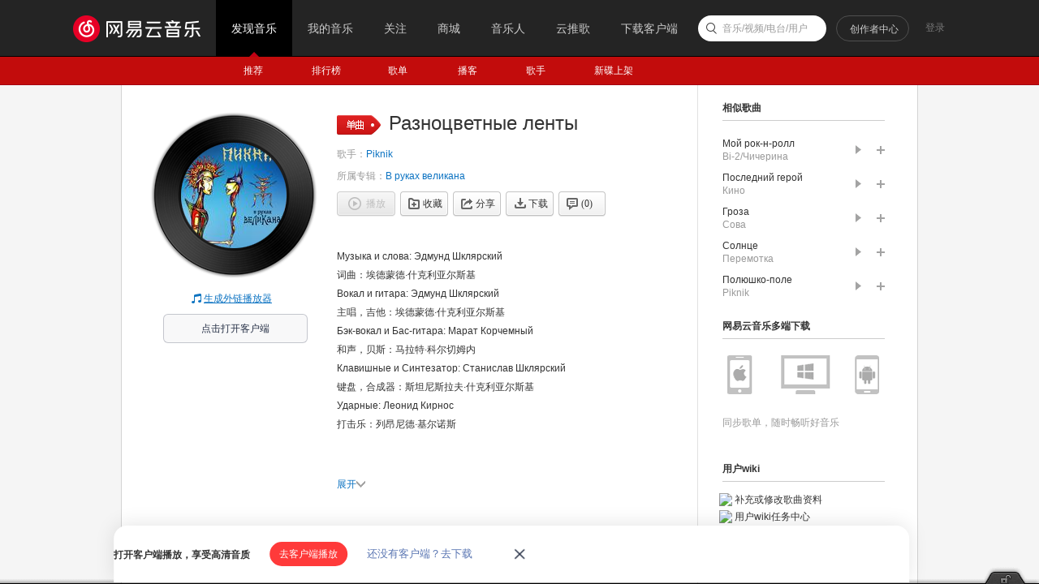

--- FILE ---
content_type: text/plain;charset=UTF-8
request_url: https://music.163.com/weapi/song/lyric?csrf_token=
body_size: 1030
content:
{"sgc":false,"sfy":false,"qfy":false,"transUser":{"id":31685754,"status":99,"demand":1,"userid":1571438608,"nickname":"禾乃别样的黑白","uptime":1664349214858},"lyricUser":{"id":31466500,"status":99,"demand":0,"userid":393790213,"nickname":"紫黑色的幽灵","uptime":1663897524434},"lrc":{"version":2,"lyric":"[00:02.000]Музыка и слова: Эдмунд Шклярский\n[00:07.000]Вокал и гитара: Эдмунд Шклярский\n[00:12.000]Бэк-вокал и Бас-гитара: Марат Корчемный\n[00:17.000]Клавишные и Синтезатор: Станислав Шклярский\n[00:22.000]Ударные: Леонид Кирнос\n[00:26.000]\n[00:26.992]Ветер вновь меня гонит по свету,\n[00:33.796]Ветер вновь за плечами свистит.\n[00:40.688]Я ищу разноцветные ленты,\n[00:47.584]Чтобы косы твои заплести.\n[00:53.780]\n[00:54.454]Всё не то, и пустые рассветы\n[01:01.147]Попадаются мне на пути.\n[01:08.084]Я ищу разноцветные ленты,\n[01:14.992]Чтобы косы твои заплести.\n[01:20.669]\n[01:49.451]Всё не то, и желанного нету,\n[01:55.910]Так свети же мне, солнце, свети.\n[02:02.951]Я ищу разноцветные ленты,\n[02:09.874]Чтобы косы её заплести,\n[02:16.818]Чтобы косы её заплести.\n"},"tlyric":{"version":3,"lyric":"[by:禾乃别样的黑白]\n[00:02.000]词曲：埃德蒙德·什克利亚尔斯基\n[00:07.000]主唱，吉他：埃德蒙德·什克利亚尔斯基\n[00:12.000]和声，贝斯：马拉特·科尔切姆内\n[00:17.000]键盘，合成器：斯坦尼斯拉夫·什克利亚尔斯基\n[00:22.000]打击乐：列昂尼德·基尔诺斯\n[00:26.000]\n[00:26.992]狂风吹得我天翻地覆\n[00:33.796]无情刮过我的双肩\n[00:40.688]我一直在寻找彩色的发带\n[00:47.584]为你编织最美的发辫\n[00:53.780]\n[00:54.454]一切崩坏，只剩空虚黎明\n[01:01.147]所有的路途都被阻断\n[01:08.084]只想寻找一条彩色的发带\n[01:14.992]为你编织最美的发辫\n[01:20.669]\n[01:49.451]一切崩坏，但愿我就此迷失\n[01:55.910]照耀吧，我伟大的太阳\n[02:02.951]当我找到那条彩色的发带\n[02:09.874]一定为你编织发辫\n[02:16.818]一定为你编织发辫\n"},"code":200}

--- FILE ---
content_type: application/javascript
request_url: https://fp-upload.dun.163.com/v2/js/d
body_size: 185
content:
{"code":200,"data":{"dt":"CcnYbYCJiJxAVhBRQBeXy/JgeD6Qge8M","st":1768795113715,"tid":"z1HUP9azRTBABhBRVFLDmvM0OTvRxfsN"},"msg":"ok"}

--- FILE ---
content_type: application/javascript
request_url: https://fp-upload.dun.163.com/v2/js/d
body_size: 186
content:
{"code":200,"data":{"dt":"+VR6yL2Wnr9FEhRVRUKXjrZwPSqUIs0U","st":1768795112866,"tid":"nlG7MkW4WItBAlRUFUaW2qJxeG7UI4wV"},"msg":"ok"}